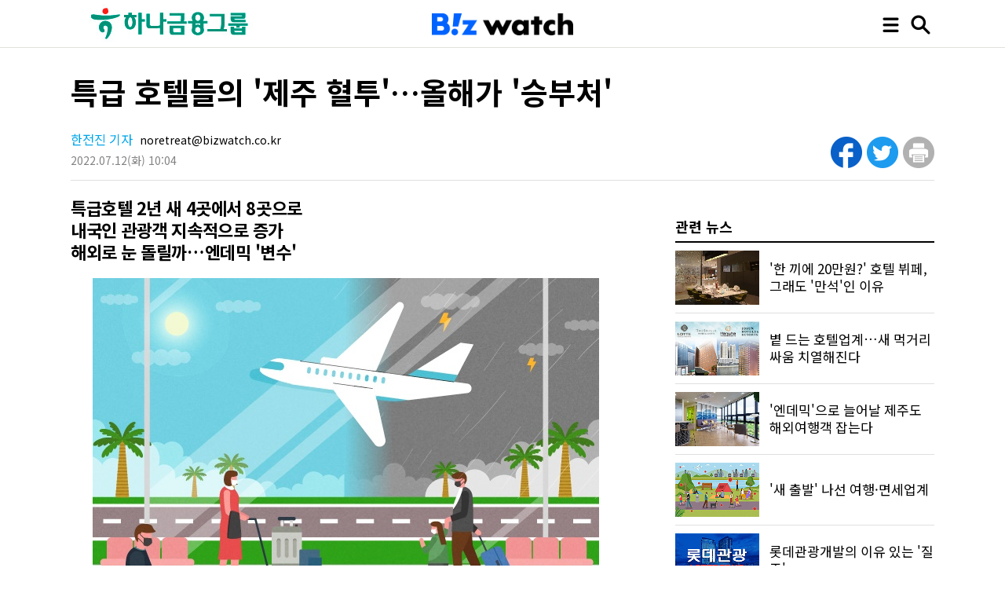

--- FILE ---
content_type: text/html; charset=UTF-8
request_url: https://news.bizwatch.co.kr/article/consumer/2022/07/11/0014
body_size: 11816
content:
<!DOCTYPE HTML>
<html lang="ko">
<head>
<meta charset="UTF-8"/>
<meta name="viewport" content="width=device-width, initial-scale=1, minimum-scale=1, maximum-scale=1, user-scalable=no"/>
<meta name="description" content=" 특급 호텔들이 제주도에서 결전을 벌이고 있다. 최근 2년 새 특급 호텔이 4개나 들어서면서 경쟁이 치열해졌다. 그동안 코로나19로 해외여행이 막히며 제주도를 찾는 내국인 관광객은 지속적으로 증가했다. 하지만 엔데믹..."/>
<meta name="keywords" content="GS리테일, 롯데관광개발, 호텔신라, 신세계그룹, JW메리어트"/>
<meta name="author" content="한전진 기자 noretreat@bizwatch.co.kr"/>
<meta itemprop="name" property="og:title" content="특급 호텔들의 &#039;제주 혈투&#039;…올해가 &#039;승부처&#039;"/>
<meta property="og:site_name" content="비즈니스워치"/>
<meta property="og:url" content="http://news.bizwatch.co.kr/article/consumer/2022/07/11/0014"/>
<meta property="og:description" content=" 특급 호텔들이 제주도에서 결전을 벌이고 있다. 최근 2년 새 특급 호텔이 4개나 들어서면서 경쟁이 치열해졌다. 그동안 코로나19로 해외여행이 막히며 제주도를 찾는 내국인 관광객은 지속적으로 증가했다. 하지만 엔데믹..."/>
<meta property="og:type" content="article"/>
<meta property="og:image:type" content="image/jpeg"/>
<meta property="og:image" content="http://cdn.bizwatch.co.kr/news/photo/2022/06/13/051bd8fcad90a80cfdb958c47cd6f653.jpg"/>
<meta property="dd:content_id" content="202207110014"/>
<meta property="dd:category" content="consumer"/>
<meta property="dd:author" content="한전진 기자 noretreat@bizwatch.co.kr"/>
<meta property="dd:publisher" content="비즈니스워치"/>
<meta property="dd:published_time" content="2022-07-12T10:04:03+09:00"/>
<meta property="dd:modified_time" content="20220712100403"/>
<meta property="dd:playtime" content=""/>
<meta property="dd:availability" content="true"/>
<meta property="dable:item_id" content="202207110014"/>
<meta property="dable:image" content="http://cdn.bizwatch.co.kr/news/index/2021/11/11/c6812436470cf2c0d2bed77fc7663f41.jpg"/>
<meta property="dable:url" content="http://news.bizwatch.co.kr/article/consumer/2022/07/11/0014"/>
<meta property="article:section" content="consumer"/>
<meta property="article:published_time" content="2022-07-12T10:04:03+09:00"/>
<link rel="shortcut icon" href="//news.bizwatch.co.kr/images/favicon/favicon_2023.ico" type="image/x-icon"/>
<link rel="stylesheet" type="text/css" href="//news.bizwatch.co.kr/css/reset.css?v220419_v1.0"/>
<link rel="stylesheet" type="text/css" href="//news.bizwatch.co.kr/css/default.css?v20251014_v1.0"/>
<link rel="stylesheet" type="text/css" href="//news.bizwatch.co.kr/css/contents.css?v20231114_v1.0"/>
<link rel="apple-touch-icon-precomposed" href="//news.bizwatch.co.kr/images/favicon/bizwatch-touch-icon_2023.png"/>
<link rel="canonical" href="http://news.bizwatch.co.kr/article/consumer/2022/07/11/0014"/>
<script src="https://code.jquery.com/jquery-3.2.1.min.js" integrity="sha256-hwg4gsxgFZhOsEEamdOYGBf13FyQuiTwlAQgxVSNgt4=" crossorigin="anonymous"></script>
<script src="//news.bizwatch.co.kr/js/common_page.js?v20230427_v1.01"></script>
<script src="//news.bizwatch.co.kr/article/update_news_hits_202207110014.js" defer></script>
<script src="//developers.kakao.com/sdk/js/kakao.min.js"></script>
<script src="//news.bizwatch.co.kr/js/loginout.js"></script>
<script src="//news.bizwatch.co.kr/js/comments.js"></script>
<script src="//news.bizwatch.co.kr/js/news_view.js?v=20240417"></script>
<script type="text/javascript">
baseUrl = "//news.bizwatch.co.kr";
dataLayer = [{
  'article_title': '특급 호텔들의 \'제주 혈투\'…올해가 \'승부처\'',
  'article_author': '한전진 기자 noretreat@bizwatch.co.kr',
  'publish_time': '2022-07-12T10:04:03+09:00',
  'article_category': 'consumer',
  'article_thumb': 'http://cdn.bizwatch.co.kr/news/index/2021/11/11/c6812436470cf2c0d2bed77fc7663f41.jpg'
}];
</script>
<title>특급 호텔들의 '제주 혈투'…올해가 '승부처'</title>

<!-- Google Tag Manager By 누구나데이터 | 2020.08 -->
<style>.async-hide { opacity: 0 !important} </style>
<script>
// Google Optimize - added at 3 Feb 2021
(function(a,s,y,n,c,h,i,d,e){s.className+=' '+y;
h.end=i=function(){s.className=s.className.replace(RegExp(' ?'+y),'')};
(a[n]=a[n]||[]).hide=h;setTimeout(function(){i();h.end=null},c);
})(window,document.documentElement,'async-hide','dataLayer',4000,{'GTM-5PWFR95':true});
</script>

<script>(function(w,d,s,l,i){w[l]=w[l]||[];w[l].push({'gtm.start':
new Date().getTime(),event:'gtm.js'});var f=d.getElementsByTagName(s)[0],
j=d.createElement(s),dl=l!='dataLayer'?'&l='+l:'';j.async=true;j.src=
'https://www.googletagmanager.com/gtm.js?id='+i+dl;f.parentNode.insertBefore(j,f);
})(window,document,'script','dataLayer','GTM-5PWFR95');</script>
<!-- End Google Tag Manager -->
</head>
<body id="news_view">
<!-- Google Tag Manager By 누구나데이터 | 2020.08 -->
<noscript><iframe src="https://www.googletagmanager.com/ns.html?id=GTM-5PWFR95"
height="0" width="0" style="display:none;visibility:hidden"></iframe></noscript>
<!-- End Google Tag Manager -->
	<div id="wrap">
		<header>
			<div class="container">
                
                <span class="ad_bizwatch_title">
                    <a href="http://www.hanafn.com/" target="_blank"><img src="//cdn.bizwatch.co.kr/ads/979efe878df617ccc485fe78bad63b78.jpg" alt=""></a>
                </span>
                  
				<span class="logo"><a href="//www.bizwatch.co.kr"><img src="//news.bizwatch.co.kr/images/logo_top_2023.png" alt=""></a></span>
				<ul class="top_btn">
                    <li class="menu_btn"><img src="//news.bizwatch.co.kr/images/icon_menu_black.png" alt="전체 메뉴"></li>
					<li class="search_btn"><img src="//news.bizwatch.co.kr/images/icon_search_black.png" alt="검색"></li>
				</ul>
			</div>
		</header>

		<div class="search">
			<div class="search_area">
				<div class="search_bg">
					<input type="text" name="keywords_top" class="keyword" value="" placeholder="검색어를 입력하세요"><span class="black_btn"><a topSearch href="javascript:;">검색</a></span><span class="close_btn"><img src="/images/icon_close_side_menu.png" alt=""></span>
				</div>
			</div>
		</div>


        <div class="menu_wrap">
            <div class="menu_div">
                <section class="menu">
                    <div class="logo_area">
                        <ul>
                            <li><span class="logo"><img src="/images/logo_slogan_white.png" alt=""></span></li>
                            <li><a href="https://www.youtube.com/channel/UCVldKkHBWeR0nA35L9ptZ7w" target="_blank"><span class="img"><img src="/images/icon_youtube_new.png" width="31px" alt=""></span><span class="text">유튜브에서 보기</span></a></li>
                            <li><a href="https://media.naver.com/press/648" target="_blank"><span class="img"><img src="/images/icon_naver_new.png" width="25px" lt=""></span><span class="text">네이버에서 보기</span></a></li>
                            <li><a href="https://v.daum.net/channel/3589/home" target="_blank"><span class="img"><img src="/images/icon_daum_new.png" width="25px" alt=""></span><span class="text">다음에서 보기</span></a></li>
                        </ul>
                    </div>
                    <div class="category">
                        <dl>
                            <dt>뉴스</dt>
                            <dd>
                                <ul>
                                    <li class="full_news"><a href="//news.bizwatch.co.kr/search">전체기사</a></li>
                                    <li><a href="//news.bizwatch.co.kr/category/industry">산업</a></li>
                                    <li><a href="//news.bizwatch.co.kr/category/mobile">IT성장기업</a></li>
                                    <li><a href="//news.bizwatch.co.kr/category/real_estate">부동산</a></li>
                                    <li><a href="//news.bizwatch.co.kr/category/finance">경제</a></li>
                                    <li><a href="//news.bizwatch.co.kr/category/market">증권</a></li>
                                    <li><a href="//news.bizwatch.co.kr/category/consumer">생활경제</a></li>
                                    <li><a href="//news.bizwatch.co.kr/category/governance">거버넌스</a></li>
                                    <li><a href="//news.bizwatch.co.kr/category/healthcare">헬스케어</a></li>
                                </ul>
                            </dd>
                        </dl>
                        <dl>
                            <dt>시리즈</dt>
                            <dd>
                                <ul>
                                    <li><a href="//news.bizwatch.co.kr/issuewatch">이슈워치</a></li>
                                    <li><a href="//news.bizwatch.co.kr/real_estate_party">분양미식회</a></li>
                                    <li><a href="//news.bizwatch.co.kr/zubzub">공시줍줍</a></li>
                                </ul>
                            </dd>
                        </dl>
                        <dl>
                            <dt>유튜브</dt>
                            <dd>
                                <ul>
                                    <li><a href="https://www.youtube.com/@돈워리" target="_blank">돈워리</a></li>
                                    <li><a href="https://www.youtube.com/channel/UCVldKkHBWeR0nA35L9ptZ7w" target="_blank">비즈워치</a></li>
                                    <li><a href="https://www.youtube.com/@분양미식회" target="_blank">분양미식회</a></li>
                                    <li><a href="https://www.youtube.com/@gongsizubzub" target="_blank">공시줍줍</a></li>
                                </ul>
                            </dd>
                        </dl>
                        <dl>
                            <dt>채널</dt>
                            <dd>
                                <ul>
                                    <li><a href="https://facebook.com/businesswatch" target="_blank">페이스북</a></li>
                                    <li><a href="https://blog.naver.com/bizwatch" target="_blank">네이버 블로그</a></li>
                                    <li><a href="https://tv.naver.com/bizwatch" target="_blank">네이버TV</a></li>
                                    <li><a href="https://tv.kakao.com/channel/3785081" target="_blank">카카오TV</a></li>
                                    <li><a href="https://pf.kakao.com/_xiSSWu" target="_blank">카카오톡채널</a></li>
                                    <li><a href="https://www.newstore.or.kr/store/news/searchList.do" target="_blank">뉴스토어</a></li>
                                </ul>
                            </dd>
                        </dl>
                        <dl>
                            <dt>스페셜</dt>
                            <dd>
                                <ul>
                                    <li><a href="//news.bizwatch.co.kr/special/2024" target="_blank">창간12주년 연중기획 ‘AX인사이트 2.0’</a></li>
                                    <li><a href="//news.bizwatch.co.kr/special/2023" target="_blank">창간10주년 특별기획 ‘DX인사이트’</a></li>
                                    <li><a href="//news.bizwatch.co.kr/ev_battery_recycling" target="_blank">친환경 전기차의 역설</a></li>
                                    <li><a href="//news.bizwatch.co.kr/digitaldivide" target="_blank">디지털 새로운불평등의 시작</a></li>
                                    <li><a href="//news.bizwatch.co.kr/theater" target="_blank">워치플레이</a></li>
                                </ul>
                            </dd>
                        </dl>
                    </div>
                </section>
            </div>
            <div class="fullscreen_bg"></div>
		</div>

<div class="content cfixed">

<!-- MO2-1 0H5J bizwatch_MO_기사면_하단고정 -->
<div class="bizwatch_ad mobile main_bnr_mobile">
<script src="//ad.ad4989.co.kr/cgi-bin/PelicanC.dll?impr?pageid=0H5J&out=script"></script>
</div>

		
<!-- PC2-1 0H5Q bizwatch_PC_기사면_좌측날개 -->
<div style='min-width: 120px; min-height: 600px; position:absolute; top:135px; left:-190px;' class="bizwatch_ad web web1420">
<script src="//ad.ad4989.co.kr/cgi-bin/PelicanC.dll?impr?pageid=0H5Q&out=script"></script>
</div>

<!-- PC2-2 00H5R bizwatch_PC_기사면_우측날개 -->
<div style='min-width: 120px; min-height: 600px; position:absolute; top:135px; right:-190px;' class="bizwatch_ad web web1420">
<script src="//ad.ad4989.co.kr/cgi-bin/PelicanC.dll?impr?pageid=0H5R&out=script"></script>
</div>

<!-- PC2-5 0H5N bizwatch_PC_기사면_여백마우스커서 -->
<div class="bizwatch_ad web">
<script src="//ad.ad4989.co.kr/cgi-bin/PelicanC.dll?impr?pageid=0H5N&out=script"></script>
</div>

<!-- PC2-6 0H5k bizwatch_PC_기사면_우측 플로팅 -->
<div class="bizwatch_ad web">
<script src="//ad.ad4989.co.kr/cgi-bin/PelicanC.dll?impr?pageid=0H5k&out=script"></script>
</div>


			<div class="top_content">
				<div class="container">
					<h1>특급 호텔들의 '제주 혈투'…올해가 '승부처'</h1>
					<ul class="info">
					<li class="byline"><span class="byline"><span class="name">한전진 기자</span> noretreat@bizwatch.co.kr</span></li>
					<li class="update"><span class="date">2022.07.12</span><span class="day">(화)</span> <span class="time">10:04</span></li>
					</ul>
					<ul class="share web">
						<li><a href="http://www.facebook.com/sharer/sharer.php?u=http%3A%2F%2Fnews.bizwatch.co.kr%2Farticle%2Fconsumer%2F2022%2F07%2F11%2F0014" class="n_facebook" target="_blank" onclick="javascript:return popupWin(this, '', 300, 300, 'yes', 'yes');"><img src="//news.bizwatch.co.kr/images/icon_facebook.png?v20231227_v1.1" alt=""></a></li>
						<li><a href="http://twitter.com/share?text=%ED%8A%B9%EA%B8%89+%ED%98%B8%ED%85%94%EB%93%A4%EC%9D%98+%27%EC%A0%9C%EC%A3%BC+%ED%98%88%ED%88%AC%27%E2%80%A6%EC%98%AC%ED%95%B4%EA%B0%80+%27%EC%8A%B9%EB%B6%80%EC%B2%98%27&url=http%3A%2F%2Fnews.bizwatch.co.kr%2Farticle%2Fconsumer%2F2022%2F07%2F11%2F0014" target="_blank" onclick="javascript:return popupWin(this, '', 800, 450, 'yes', 'yes');" ><img src="//news.bizwatch.co.kr/images/icon_twitter.png?v20231227_v1.0" alt=""></a></li>
						<li><a href="javascript:" class="_print" ><img src="/images/icon_print.png?v20231227_v1.1" alt=""></a></li>
						<!--<li><img src="/images/icon_more.png" alt=""></li>-->
					</ul>
					<div class="share mobile">
                        <ul class="subscribe">
                            <li><a href="https://media.naver.com/channel/promotion.nhn?oid=648"><img src="//news.bizwatch.co.kr/images/btn_subscribe_naver.png" alt=""></a></li>
                            <li><a href="https://pf.kakao.com/_xiSSWu/friend" target="_blank"><img src="//news.bizwatch.co.kr/images/btn_subscribe_kakao.png" alt=""></a></li>
                            <li class="btn_share"><a href="javascript:;"><img src="//news.bizwatch.co.kr/images/btn_share.png" alt=""></a></li>
                        </ul>
                        <ul class="share_popup">
                            <li><a href="http://www.facebook.com/sharer/sharer.php?u=http%3A%2F%2Fnews.bizwatch.co.kr%2Farticle%2Fconsumer%2F2022%2F07%2F11%2F0014" class="n_facebook" target="_blank" onclick="javascript:return popupWin(this, '', 300, 300, 'yes', 'yes');"><img src="//news.bizwatch.co.kr/images/icon_share_facebook.png?v20240214_v1.0" alt=""></a></li>
                            <li><a href="http://twitter.com/share?text=%ED%8A%B9%EA%B8%89+%ED%98%B8%ED%85%94%EB%93%A4%EC%9D%98+%27%EC%A0%9C%EC%A3%BC+%ED%98%88%ED%88%AC%27%E2%80%A6%EC%98%AC%ED%95%B4%EA%B0%80+%27%EC%8A%B9%EB%B6%80%EC%B2%98%27&url=http%3A%2F%2Fnews.bizwatch.co.kr%2Farticle%2Fconsumer%2F2022%2F07%2F11%2F0014" target="_blank" onclick="javascript:return popupWin(this, '', 800, 450, 'yes', 'yes');" ><img src="//news.bizwatch.co.kr/images/icon_share_twitter.png?v20240214_v1.0" alt=""></a></li>
                            <li><a href="javascript:" id="kakaotalk_share" ><img src="//news.bizwatch.co.kr/images/icon_share_kakao.png" alt=""></a></li>
                        </ul>
					</div>
				</div>
			 </div>

			<div class="left_content">
			 <section class="news_content cfixed">
			 <article class="container">
					<h2>특급호텔 2년 새 4곳에서 8곳으로<br />내국인 관광객 지속적으로 증가<br />해외로 눈 돌릴까…엔데믹 '변수'</h2>
					<div itemprop="articleBody" class="news_body new_editor">
						<figure class="img-container img-align-center" style="width: 645px;"><img alt="" main_image="false" src="http://cdn.bizwatch.co.kr/news/photo/2022/06/13/051bd8fcad90a80cfdb958c47cd6f653.jpg" />
<figcaption class="img-caption">/ 그래픽=비즈니스워치</figcaption>
</figure>

<p>특급 호텔들이 제주도에서 결전을 벌이고&nbsp;있다. 최근 2년 새&nbsp;특급 호텔이 4개나 들어서면서 경쟁이 치열해졌다. 그동안 코로나19로 해외여행이 막히며 제주도를 찾는 내국인 관광객은 지속적으로 증가했다. 하지만 엔데믹으로 상황이 달라졌다. 내국인 관광객은 해외여행으로 눈을 돌리고 있다. 반대로 주 고객인 중국과 일본 관광객의 제주도 복귀는 아직 요원하다. 업계는 엔데믹이 기회가 될지 아니면 위기가 될지 주시하고 있다.</p>

<p><strong class="bw_topbottom_line">코로나에 &#39;제주로 제주로&#39;</strong></p>

<p>그동안 제주 지역 특급 호텔들은 코로나19로 수혜를 입었다. 신혼여행과 MICE(기업회의&middot;포상관광&middot;컨벤션&middot;전시) 등의 수요가 제주도로 몰렸다. 1년 전부터 &#39;만실(滿室)&#39;을 기록했다. 기세는 올해도 이어지고 있다. 제주 지역의 호텔 관계자는 &quot;7월은 객실 등급과 무관하게 90% 이상 예약이 다 찬 상황이다. 100만원대 스위트급 객실도 90% 이상 예약이 완료됐다&quot;며 &quot;8월도 동일할 것으로 보인다&quot;고 말했다.&nbsp;</p>

<figure class="img-container img-align-center" style="width: 646px;"><img alt="" main_image="false" src="http://cdn.bizwatch.co.kr/news/photo/2022/07/11/5fbbfed36b9153bde53b9f29d7cb958c.jpg" />
<figcaption class="img-caption">2020년 국내 코로나19 발생으로 제주도 관광객이 줄어들었지만 2021년부터 다시 증가하고 있다. / 그래픽=김용민 기자 kym5380@</figcaption>
</figure>

<p>제주도 특급 호텔의 수도 최근 2년 사이 두 배로 늘었다. 코로나19 이전 제주도의 특급 호텔은&nbsp; 호텔신라 제주, 롯데호텔제주, 해비치 호텔앤드리조트 제주, 제주신화월드 4개였다. 현재는 GS리테일, 신세계그룹, 롯데관광개발, JW메리어트그룹이 뛰어들면서 8개가 됐다. GS리테일은 오는 22일 &#39;파르나스호텔 제주&#39; 문을 연다. JW메리어트그룹도 하반기 &#39;JW 제주 리조트&amp;스파&#39;를 개장한다. 앞서 2020년과 2021년에도 롯데관광개발의 &#39;제주 드림타워 복합리조트&#39;, 신세계그룹의 &#39;그랜드조선 제주&#39;가 각각 개관했다.&nbsp;</p>

<p>특급호텔들이 앞다퉈 제주도에 진출한 것은 전망이 밝아서다. 일단 내국인 수요가 탄탄하게 이어지고 있다. 중국, 일본, 동남아시아 등 해외여행객의 귀환도 기대된다. 실제로 호스피탈리티 테크 기업 &#39;온다(ONDA)&#39;에 따르면&nbsp;지난 1분기 국내 숙박업 전체 매출은 전년 대비 약 87% 증가했다. 지역별로는 제주도가 전년 대비 177% 성장률을 기록하며 타지역보다 큰 폭으로 성장했다.&nbsp;</p>

<p><strong class="bw_topbottom_line">올해가 &#39;승부처&#39;인 이유&nbsp;</strong></p>

<p>업계에선 올해가 승부처라는 이야기가 나온다. 그동안 제주도의 특급 호텔들은 별다른 노력 없이도 객실을 채울 수 있었다. 하지만 이제는 상황이 달라졌다. 특급 호텔 수가&nbsp;두 배 이상 늘어나면서 치열한 경쟁이 예상되고 있다. 곧 개관하는 &#39;파르나스호텔 제주&#39;만 307실 규모다. &#39;JW 메리어트 제주&#39;도 스파 시설에 198실을 갖추고 있다. 객실이 500실 이상 늘어나는 셈이다.&nbsp;</p>

<figure class="img-container img-align-center" style="width: 645px;"><img alt="" main_image="false" src="http://cdn.bizwatch.co.kr/news/photo/2022/07/11/1dad1b95e85f048a66ddb8f354993baa.jpg" />
<figcaption class="img-caption">/ 사진=파르나스 호텔 제주</figcaption>
</figure>

<p>제주 특급 호텔들은 내국인 마케팅을 더욱 강화하고 있다. 파르나스호텔 제주는 서귀포 중문관광단지라는 위치적&nbsp;특성을 살려 국내 호캉스족을 정조준 하고 있다. JW 메리어트 제주도 온천과 수영장, 키즈클럽 등 부대시설을 확장 중이다. 제주드림타워는&nbsp;지난해 11월 타워2 개장으로 운영 객실을 기존 750객실에서 1600객실로 크게 늘렸다.</p>

<p>인력 충원을 위한 경쟁도 활발하다. 과거 코로나19 팬데믹으로 이탈했던 호텔 인력이 아직 충원되지 않고 있어서다. 여기에 새로운 호텔도 들어서면서 수요가 더 늘었다. 관련 업종에 경력이 있는 숙련된 인력을 찾는 것이 급선무다. 제주 지역의 호텔 관계자는 &quot;휴가철을 맞아 관광객이 늘면서 객실 등 &#39;백오피스&#39; 부분 인력이 중요해졌다&quot;면서&nbsp;&quot;리오프닝(경제 재개) 이후부터 인력 충원을 꾸준히 하고 있다&quot;고 말했다.&nbsp;</p>

<p><strong class="bw_topbottom_line">엔데믹이 가장 큰 &#39;변수&#39;</strong></p>

<p>가장 큰 변수는 엔데믹이다. 엔데믹이 기회가 될 수 있다는 분석도 있다. 내국인 수요가 꾸준히 이어지면서 해외 관광객까지 늘어나는 호재를 맞을 수 있다. 실제로 지난달 싱가포르와 태국 등 외국인 단체 관광객이 제주도를 방문했다. 국내에서 코로나19가 첫 발생한 지 2년 만이다. 이들은 면세점과 호텔 등을 방문했다. 일본과 중국 관광객까지 복귀하면 매출은 크게 늘어날 것으로&nbsp;전망된다.&nbsp;</p>

<p>반면 엔데믹이&nbsp;악재로 작용할 수도 있다는 의견도 있다. 하늘길이 열리기 시작하면 내국인의 관광 수요가 해외로 분산 될 수 있다. 현재 제주도의 내외국인 관광객 비율은 내국인 비중이 훨씬&nbsp;높다. 제주관광협회에 따르면&nbsp;지난 6월까지 제주도를 찾은 관광객 682만6468명 중 내국인은 99.6%였다. 반면 같은 기간 외국인 관광객은 0.4%인 2만4490명에 불과했다.</p>

<figure class="img-container img-align-center" style="width: 645px;"><img alt="" main_image="false" src="http://cdn.bizwatch.co.kr/news/photo/2022/04/29/d9c99b30180e51857dedda444d3fa06e.jpg" />
<figcaption class="img-caption">/ 그래픽=비즈니스워치</figcaption>
</figure>

<p>고물가와 경기 침체도 위험 요인이다. 실제로 항공권 가격이 폭등하면서 여름휴가를 포기하는 사람들도 늘고 있다. 항공권 가격이 과거 보다 두 배 이상 올랐다. 항공업계에 따르면&nbsp;제주와 김포를 오가는 주말 항공요금은 저비용항공사를 포함해 일반석 기준 편도 10만원 안팎에서 16만원대까지 형성돼있다. 4인 가족이 주말에 제주도를 가려면 항공권 가격으로만 100만원 이상이 소요되는 셈이다.&nbsp;</p>

<p>업계에서는 엔데믹과 고물가 등 추이를 계속 예의주시하고 있다. 업계 관계자는 &quot;코로나19로 제주도 특급 호텔들은 반사이익을 누려왔다&quot;며 &quot;지난해 위드코로나를 기점으로 제주도를 찾는 관광객들이 지속적으로 늘었다&quot;고 말했다. 이어 &quot;앞으로 해외 관광객들의 제주도 복귀도 기대 된다&quot;면서도 &quot;내국인들이 해외로 눈을 돌릴 가능성도 있는 만큼&nbsp;엔데믹이 업계에 어떤 영향을 미칠지 예의 주시하고 있다&quot;고 밝혔다.&nbsp;</p>
						<div class="bizwatch_ad web">
						<!-- 기사면_본문 중간 PC 2-4 -->
						<script src="//ad.ad4989.co.kr/cgi-bin/PelicanC.dll?impr?pageid=0H5G&out=script"></script>
						</div>
						<div class="bizwatch_ad mo">
						<!-- 기사면_본문 중간 Mo 2-2 -->
						<script src="//ad.ad4989.co.kr/cgi-bin/PelicanC.dll?impr?pageid=0H5K&out=script"></script>
						</div>
					</div>


				</article>
<!-- PC2-7 0HA4 bizwatch_PC_기사면_바이라인 하단 -->
<div class="bizwatch_ad web">
<script src="//ad.ad4989.co.kr/cgi-bin/PelicanC.dll?impr?pageid=0HA4&out=script"></script>
</div>

				<div class="press_more">
                    <span class="press_more_btn"><a href="//news.bizwatch.co.kr/reporter/161/news"><span class="strong">한전진 기자</span>의 기사 더 보기</a></span>
                    <span class="sns_login_btn"><a href="javascript:;"><img src="//news.bizwatch.co.kr/images/icon_sns_login.png"></a></span>
				</div>

				                    <div class="rel_news_btn"><a href="javascript:;">관련 뉴스 보기</a></div>
					<div class="related_news mobile">
						<h2>관련 뉴스</h2>
						<ul class="news_list">
							<li class="cfixed">
								<span class="img"><a href="//news.bizwatch.co.kr/article/consumer/2022/12/07/0015"><img src="//cdn.bizwatch.co.kr/news/index/2022/12/07/f6e88f493fc0265f047af7292bd25b9d.jpeg" alt=""></a></span>
								<span class="text"><a href="//news.bizwatch.co.kr/article/consumer/2022/12/07/0015"><span>'한 끼에 20만원?' 호텔 뷔페, 그래도 '만석'인 이유</span></a></span>
							</li>
							<li class="cfixed">
								<span class="img"><a href="//news.bizwatch.co.kr/article/consumer/2022/08/23/0013"><img src="//cdn.bizwatch.co.kr/news/index/2022/08/23/e586d5b71d33fea760c196d1954ac055.jpeg" alt=""></a></span>
								<span class="text"><a href="//news.bizwatch.co.kr/article/consumer/2022/08/23/0013"><span>볕 드는 호텔업계…새 먹거리 싸움 치열해진다</span></a></span>
							</li>
							<li class="cfixed">
								<span class="img"><a href="//news.bizwatch.co.kr/article/industry/2022/05/09/0008"><img src="//cdn.bizwatch.co.kr/news/index/2022/05/09/0e39222e0362642f6c0a65efc1f1cf77.jpeg" alt=""></a></span>
								<span class="text"><a href="//news.bizwatch.co.kr/article/industry/2022/05/09/0008"><span>'엔데믹'으로 늘어날 제주도 해외여행객 잡는다</span></a></span>
							</li>
							<li class="cfixed">
								<span class="img"><a href="//news.bizwatch.co.kr/article/consumer/2022/04/29/0019"><img src="//cdn.bizwatch.co.kr/news/index/2022/04/29/c9838bb4285d341e81895dda152fa7ba.jpg" alt=""></a></span>
								<span class="text"><a href="//news.bizwatch.co.kr/article/consumer/2022/04/29/0019"><span>'새 출발' 나선 여행·면세업계</span></a></span>
							</li>
							<li class="cfixed">
								<span class="img"><a href="//news.bizwatch.co.kr/article/consumer/2021/11/26/0012"><img src="//cdn.bizwatch.co.kr/news/index/2021/11/26/9d086113fff8bc2137c52739838a8273.jpg" alt=""></a></span>
								<span class="text"><a href="//news.bizwatch.co.kr/article/consumer/2021/11/26/0012"><span>롯데관광개발의 이유 있는 '질주'</span></a></span>
							</li>
						</ul>
					</div>


<!-- MO2-3 0H5L bizwatch_MO_기사면_바이라인 하단 -->
<div class="bizwatch_ad mobile">
<script src="//ad.ad4989.co.kr/cgi-bin/PelicanC.dll?impr?pageid=0H5L&out=script"></script>
</div>
            <!-- 모바일용 배너 -->
            <div class="bnr_news">
                <!-- 네이버(naver) 구독 배너 -->
                <a href="https://media.naver.com/channel/promotion.nhn?oid=648" target="_blank"><img src="//news.bizwatch.co.kr/images/bnr_news_naver_subscribe_new.jpg" alt="naver" /></a>
                <!-- 다음(daum) 구독 배너 -->
                <a href="https://v.daum.net/channel/3589/home" target="_blank"><img src="//news.bizwatch.co.kr/images/bnr_news_daum_subscribe_new.jpg" alt="daum" /></a>
            </div>
                
				<div class="comments" uid="66614" atccd="202207110014">
					<dl class="cmt_top logout">
						<dt>SNS 로그인</dt>
						<dd><a href="//news.bizwatch.co.kr/member/login/naver" target="_blank" rel="opener"><img src="//news.bizwatch.co.kr/images/cmt_naver.png" alt="naver"></a></dd>
						<dd><a href="//news.bizwatch.co.kr/member/login/facebook" target="_blank" rel="opener"><img src="//news.bizwatch.co.kr/images/cmt_facebook.png" alt="facebook"></a></dd>
						<dd><a href="//news.bizwatch.co.kr/member/login/google" target="_blank" rel="opener"><img src="//news.bizwatch.co.kr/images/cmt_google.png" alt="google"></a></dd>
					</dl>
					<ul class="cmt_input" login_type="" cust_uid="">
						<li class="cmt_img"><img src="//news.bizwatch.co.kr/images/cmt_profile_new.jpg" width="65" height="65"></li>
						<li class="cmt_txt"><textarea disabled="Y" id="comment" maxlength="500" cols="200">이 기사에 하고 싶은 말을 남겨주세요.</textarea></li>
						<li class="cmt_btn"><input type="button" value="보내기" id="writeComment"></li>
					</ul>
					<ul class="commentsList">
					</ul>
				</div>

		<!-- PC 2-10/MO 2-5-->
		<!-- Begin Dable responsive / For inquiries, visit http://dable.io -->
		<div id="dablewidget_plqM15lO_QXeEKeXe" data-widget_id-pc="plqM15lO" data-widget_id-mo="QXeEKeXe">
		<script>
		(function(d,a,b,l,e,_) {
		if(d[b]&&d[b].q)return;d[b]=function(){(d[b].q=d[b].q||[]).push(arguments)};e=a.createElement(l);
		e.async=1;e.charset='utf-8';e.src='//static.dable.io/dist/plugin.min.js';
		_=a.getElementsByTagName(l)[0];_.parentNode.insertBefore(e,_);
		})(window,document,'dable','script');
		dable('setServiceByWidth', 'news.bizwatch.co.kr', 'm.news.bizwatch.co.kr');
		dable('sendLogOnce');
		dable('renderWidgetByWidth', 'dablewidget_plqM15lO_QXeEKeXe');
		</script>
		</div>
		<!-- End responsive / For inquiries, visit http://dable.io -->

		<!-- PC 2-11 Begin Dable 본문하단_그리드_PC / For inquiries, visit http://dable.io -->
		<div id="dablewidget_jobwwA47" data-widget_id="jobwwA47">
		<script>
		(function(d,a,b,l,e,_) {
		if(d[b]&&d[b].q)return;d[b]=function(){(d[b].q=d[b].q||[]).push(arguments)};e=a.createElement(l);
		e.async=1;e.charset='utf-8';e.src='//static.dable.io/dist/plugin.min.js';
		_=a.getElementsByTagName(l)[0];_.parentNode.insertBefore(e,_);
		})(window,document,'dable','script');
		dable('setService', 'news.bizwatch.co.kr');
		dable('sendLogOnce');
		dable('renderWidget', 'dablewidget_jobwwA47');
		</script>
		</div>
		<!-- End 본문하단_그리드_PC / For inquiries, visit http://dable.io -->
			 </section>
		</div>

		<div class="right_content">
            
                            

<!-- 우측 상단 PC 2-3 0H5O -->
<div class="bizwatch_ad web" style="margin-top:10px; text-align:center;">
<script src="//ad.ad4989.co.kr/cgi-bin/PelicanC.dll?impr?pageid=0H5O&out=script">
</script>

</div>
					<div class="related_news">
						<h2>관련 뉴스</h2>
						<ul class="news_list">
							<li class="cfixed">
								<span class="img"><a href="//news.bizwatch.co.kr/article/consumer/2022/12/07/0015"><img src="//cdn.bizwatch.co.kr/news/index/2022/12/07/f6e88f493fc0265f047af7292bd25b9d.jpeg" alt=""></a></span>
								<span class="text"><a href="//news.bizwatch.co.kr/article/consumer/2022/12/07/0015"><span>'한 끼에 20만원?' 호텔 뷔페, 그래도 '만석'인 이유</span></a></span>
							</li>
							<li class="cfixed">
								<span class="img"><a href="//news.bizwatch.co.kr/article/consumer/2022/08/23/0013"><img src="//cdn.bizwatch.co.kr/news/index/2022/08/23/e586d5b71d33fea760c196d1954ac055.jpeg" alt=""></a></span>
								<span class="text"><a href="//news.bizwatch.co.kr/article/consumer/2022/08/23/0013"><span>볕 드는 호텔업계…새 먹거리 싸움 치열해진다</span></a></span>
							</li>
							<li class="cfixed">
								<span class="img"><a href="//news.bizwatch.co.kr/article/industry/2022/05/09/0008"><img src="//cdn.bizwatch.co.kr/news/index/2022/05/09/0e39222e0362642f6c0a65efc1f1cf77.jpeg" alt=""></a></span>
								<span class="text"><a href="//news.bizwatch.co.kr/article/industry/2022/05/09/0008"><span>'엔데믹'으로 늘어날 제주도 해외여행객 잡는다</span></a></span>
							</li>
							<li class="cfixed">
								<span class="img"><a href="//news.bizwatch.co.kr/article/consumer/2022/04/29/0019"><img src="//cdn.bizwatch.co.kr/news/index/2022/04/29/c9838bb4285d341e81895dda152fa7ba.jpg" alt=""></a></span>
								<span class="text"><a href="//news.bizwatch.co.kr/article/consumer/2022/04/29/0019"><span>'새 출발' 나선 여행·면세업계</span></a></span>
							</li>
							<li class="cfixed">
								<span class="img"><a href="//news.bizwatch.co.kr/article/consumer/2021/11/26/0012"><img src="//cdn.bizwatch.co.kr/news/index/2021/11/26/9d086113fff8bc2137c52739838a8273.jpg" alt=""></a></span>
								<span class="text"><a href="//news.bizwatch.co.kr/article/consumer/2021/11/26/0012"><span>롯데관광개발의 이유 있는 '질주'</span></a></span>
							</li>
						</ul>
					</div>
            
                

<!-- 우측 하단 PC 2-3 0H5P -->
<div class="bizwatch_ad web" style="margin-top:30px;">
<script src="//ad.ad4989.co.kr/cgi-bin/PelicanC.dll?impr?pageid=0H5P&out=script">
</script>
</div>

<!-- 많이 본 뉴스 상단 MO 2-4 0H5M -->
<div class="bizwatch_ad luck_ad mobile" style="margin-top:20px;"> 
	<ul>

		<li><a href="https://asp.jeomsin.co.kr/bizwatch/unse/loading/loading.html?page=1" target="_blank"><img src="//news.bizwatch.co.kr/images/banner/luck_ad1.png" alt="오늘의 운세"></a></li>
		<li><a href="https://asp.jeomsin.co.kr/bizwatch/unse/loading/loading.html?page=18" target="_blank"><img src="//news.bizwatch.co.kr/images/banner/luck_ad2.png" alt="오늘의 투자운"></a></li>
		<li><a href="https://asp.jeomsin.co.kr/bizwatch/unse/loading/loading.html?page=5" target="_blank"><img src="//news.bizwatch.co.kr/images/banner/luck_ad3.png" alt="정통 사주"></a></li>
		<li><a href="https://asp.jeomsin.co.kr/bizwatch/crystal-ball/list/list.html" target="_blank"><img src="//news.bizwatch.co.kr/images/banner/luck_ad4.png" alt="고민 구슬"></a></li>
	</ul>
</div>

					<div class="hot_news">
                        <h2>
                            <a href="//news.bizwatch.co.kr/popular">많이 본 뉴스</a>
                        </h2>
                        <ul class="news_list _popular _recent">
                            <li class="txt_line1"><span class="num">1</span><a href="http://news.bizwatch.co.kr/article/market/2026/01/27/0024">"주주가치 제고용 이라더니"...주가 급등하자 자사주 팔아치운 '로보티즈'</a></li>
                            <li class="txt_line1"><span class="num">2</span><a href="http://news.bizwatch.co.kr/article/industry/2026/01/23/0043">기아, '디 올 뉴 셀토스' 출시…2477만 원 부터</a></li>
                            <li class="txt_line1"><span class="num">3</span><a href="http://news.bizwatch.co.kr/article/market/2026/01/14/0025">'수두룩한 제2파두'...대형증권사 주관 IPO 빗나간 실적전망</a></li>
                            <li class="txt_line1"><span class="num">4</span><a href="http://news.bizwatch.co.kr/article/consumer/2026/01/26/0027">롯데렌탈 매각 무산…곳간에 문제 없을까</a></li>
                            <li class="txt_line1"><span class="num">5</span><a href="http://news.bizwatch.co.kr/article/real_estate/2026/01/28/0021">[교통시대]판교-우면산터널 잇는다…"성남-서초 고속도로 추진"</a></li>
                            <li class="txt_line1"><span class="num">6</span><a href="http://news.bizwatch.co.kr/article/market/2026/01/23/0036">[ETF워치]로봇 ETF에 쏠리는 자금...수익률도 주목</a></li>
                            <li class="txt_line1"><span class="num">7</span><a href="http://news.bizwatch.co.kr/article/consumer/2026/01/27/0036">"소송도 끝났고 돈도 들어오고"…F&F, 글로벌 확장 속도</a></li>
                            <li class="txt_line1"><span class="num">8</span><a href="http://news.bizwatch.co.kr/article/healthcare/2026/01/30/0004">HLB 간암 신약, 늦어도 7월 23일 결론… 美 본심사 돌입</a></li>
                            <li class="txt_line1"><span class="num">9</span><a href="http://news.bizwatch.co.kr/article/mobile/2026/01/23/0013">알트코인 '폭삭'…신저가 줄이어</a></li>
                            <li class="txt_line1"><span class="num">10</span><a href="http://news.bizwatch.co.kr/article/market/2026/01/23/0017">[공모주달력]2026년 코스닥 1호 IPO, 덕양에너젠 상장</a></li>
                        </ul>
                    </div>

					<ul class="ad_bizwatch_right">
						<!-- [자체 광고] 우측 중앙1 -->
						<li>
							
	<a href="https://ibz.nonghyup.com/servlet/content/fe/ICFE0001M.thtml" target="_blank" style="display:block;">
		<img src="//cdn.bizwatch.co.kr/ads/2026/01/15/ee63822cebd9d29dd42e086f74f529b5.jpg" width="100%" >
	</a>						</li>
						<!-- [자체 광고] 우측 중앙2 -->
						<li>
							
	<a href="http://trk.nmg.co.kr/click?ad=213" target="_blank" style="display:block;">
		<img src="//cdn.bizwatch.co.kr/ads/2025/11/28/af2d13385faf5ab863950b28f1f20590.jpg" width="100%" >
	</a>						</li>
						<!-- [자체 광고] 우측 중앙3 -->
						<li>
							
	<a href=" www.shinhangroup.com" target="_blank" style="display:block;">
		<img src="//cdn.bizwatch.co.kr/ads/2025/12/30/66310f9a5ce994f29114fc91ca89fef5.jpg" width="100%" >
	</a>						</li>
					</ul>

            <!-- PC 2-12 Begin Dable responsive / For inquiries, visit http://dable.io -->
			<div id="dablewidget_37Jaa9go_6XgddyDo" data-widget_id-pc="37Jaa9go" data-widget_id-mo="6XgddyDo">
			<script>
			(function(d,a,b,l,e,_) {
			if(d[b]&&d[b].q)return;d[b]=function(){(d[b].q=d[b].q||[]).push(arguments)};e=a.createElement(l);
			e.async=1;e.charset='utf-8';e.src='//static.dable.io/dist/plugin.min.js';
			_=a.getElementsByTagName(l)[0];_.parentNode.insertBefore(e,_);
			})(window,document,'dable','script');
			dable('setServiceByWidth', 'news.bizwatch.co.kr', 'm.news.bizwatch.co.kr');
			dable('sendLogOnce');
			dable('renderWidgetByWidth', 'dablewidget_37Jaa9go_6XgddyDo');
			</script>
			</div>
			<!-- End responsive / For inquiries, visit http://dable.io -->
					<div class="hot_news">
                        <h2>
                            <span class="popular_navi _category">
                                <a href="//news.bizwatch.co.kr/category/consumer" class="on" tab_name="_tab1">많이 본 생활경제 뉴스</a>
                            </span>
                        </h2>
                        <ul class="news_list _popular_category _tab1">
                            <li class="txt_line1"><span class="num">1</span><a href="http://news.bizwatch.co.kr/article/consumer/2026/01/26/0027">롯데렌탈 매각 무산…곳간에 문제 없을까</a></li>
                            <li class="txt_line1"><span class="num">2</span><a href="http://news.bizwatch.co.kr/article/consumer/2026/01/27/0036">"소송도 끝났고 돈도 들어오고"…F&F, 글로벌 확장 속도</a></li>
                            <li class="txt_line1"><span class="num">3</span><a href="http://news.bizwatch.co.kr/article/consumer/2026/01/30/0013">스타벅스, 가습기 39만개 리콜…"반납시 3만원권 보상"</a></li>
                            <li class="txt_line1"><span class="num">4</span><a href="http://news.bizwatch.co.kr/article/consumer/2026/01/23/0034">"갈 길 바쁜데"…'성추행 이슈'에 발목 잡힌 컬리</a></li>
                            <li class="txt_line1"><span class="num">5</span><a href="http://news.bizwatch.co.kr/article/consumer/2026/01/28/0048">신흥 K뷰티들의 '강남 러시' 이유 있었네</a></li>
                            <li class="txt_line1"><span class="num">6</span><a href="http://news.bizwatch.co.kr/article/consumer/2026/01/23/0046">신세계, 타임스퀘어점으로 '서남권 강자'됐다</a></li>
                            <li class="txt_line1"><span class="num">7</span><a href="http://news.bizwatch.co.kr/article/consumer/2026/01/20/0033">[그때 그 광고]'청순' 대명사 포카리…이제는 '청춘'으로</a></li>
                            <li class="txt_line1"><span class="num">8</span><a href="http://news.bizwatch.co.kr/article/consumer/2026/01/26/0026">파리바게뜨의 '로마 상륙작전'…아직도 '감감 무소식'</a></li>
                            <li class="txt_line1"><span class="num">9</span><a href="http://news.bizwatch.co.kr/article/consumer/2026/01/26/0031">'선케어'로 재미 본 K뷰티…다음 타자는 '클렌징'</a></li>
                            <li class="txt_line1"><span class="num">10</span><a href="http://news.bizwatch.co.kr/article/consumer/2026/01/23/0025">'각자도생' 신세계유니버스…G마켓, '꼭 멤버십' 출시</a></li>
                        </ul>

                    </div>

					<div class="issue_news">
						<h2><a href="//news.bizwatch.co.kr/issuewatch"><img src="//news.bizwatch.co.kr/images/text_issuewatch.png" alt=""></a><span class="more"><a href="//news.bizwatch.co.kr/issuewatch">more</a></span></h2>
						<ul class="news_list">
							<li class="cfixed">
								<dl>
									<dt class="title"><h3 class="txt_line1"><a href="//news.bizwatch.co.kr/issuewatch/more/980">주간유통</a></h3></dt>
									<dd class="img"><a href="//news.bizwatch.co.kr/article/consumer/2026/01/16/0032"><img src="//cdn.bizwatch.co.kr/news/index/2023/02/09/2d0722ff0ade5c8a62467204d2b41d1f.jpeg" alt=""></a></dd>
									<dd class="text txt_line1"><a href="//news.bizwatch.co.kr/article/consumer/2026/01/16/0032">또 터진 '패딩 게이트'…판 사람만 있고 만든 사람은 없다?</a></dd>
									<dd class="text txt_line1"><a href="//news.bizwatch.co.kr/article/consumer/2026/01/09/0036">석자 얼음 녹을까…'중국발 봄바람'에 설레는 유통업계</a></dd>
									<dd class="text txt_line1"><a href="//news.bizwatch.co.kr/article/consumer/2026/01/02/0042">'지성'은 없고 '고성'만…난장판 된 쿠팡 청문회</a></dd>
								</dl>
							</li>
							<li class="cfixed">
								<dl>
									<dt class="title"><h3 class="txt_line1"><a href="//news.bizwatch.co.kr/issuewatch/more/1002">생활의 발견</a></h3></dt>
									<dd class="img"><a href="//news.bizwatch.co.kr/article/consumer/2025/12/23/0041"><img src="//cdn.bizwatch.co.kr/news/index/2024/11/11/31d7db4053170744e004672ee26fcf16.jpg" alt=""></a></dd>
									<dd class="text txt_line1"><a href="//news.bizwatch.co.kr/article/consumer/2025/12/23/0041">감자칩에 '중국산 감자'는 못 쓰는 이유</a></dd>
									<dd class="text txt_line1"><a href="//news.bizwatch.co.kr/article/consumer/2025/12/16/0041">'말차' 유행인데…물 대신 마셔도 되나요</a></dd>
									<dd class="text txt_line1"><a href="//news.bizwatch.co.kr/article/consumer/2025/12/08/0033">3개월 지난 두부, 먹어도 된다고요?</a></dd>
								</dl>
							</li>
							<li class="cfixed">
								<dl>
									<dt class="title"><h3 class="txt_line1"><a href="//news.bizwatch.co.kr/issuewatch/more/1059">슬기로운 소비 생활</a></h3></dt>
									<dd class="img"><a href="//news.bizwatch.co.kr/article/consumer/2025/12/02/0017"><img src="//cdn.bizwatch.co.kr/news/index/2025/12/02/5ac9856b56318762e76619537802e9ac.jpg" alt=""></a></dd>
									<dd class="text txt_line1"><a href="//news.bizwatch.co.kr/article/consumer/2025/12/02/0017">툼바 다음은 '김치볶음'…농심의 글로벌 도전기</a></dd>
									<dd class="text txt_line1"><a href="//news.bizwatch.co.kr/article/consumer/2025/11/12/0037">'가성비 달인' 이랜드, 이번엔 '전복'에 손 댔다</a></dd>
									<dd class="text txt_line1"><a href="//news.bizwatch.co.kr/article/consumer/2025/11/06/0032">삼양1963, '우지' 얻고 '햄맛' 잃었다</a></dd>
								</dl>
							</li>
						</ul>
					</div>

                    

<!-- 기사면 최하단 PC 2-8 0H5H -->
<div class="bizwatch_ad web" style="margin-top:30px;">
<script src="//ad.ad4989.co.kr/cgi-bin/PelicanC.dll?impr?pageid=0H5H&out=script">
</script>
</div>
				
			</div>
<!-- 기사면_하단 고정 PC 2-9 -->
<div class="bizwatch_ad web float_ad" style="margin-top:30px;">
<script src="//ad.ad4989.co.kr/cgi-bin/PelicanC.dll?impr?pageid=0H5p&out=script">
</script>
</div>

		</div>
		<footer id="footer">
			<div class="links">
				<ul>
					<li><a href="/company/about">회사소개</a></li>
					<li><a href="/guide/policy">이용약관</a></li>
					<li><a href="/guide/privacy">개인정보취급방침</a></li>
					<li><a href="/guide/copyright">저작권안내</a></li>
				</ul>
			</div>
			<div class="foot_area">
				<div class="txts">
					<p class="company">(주)비즈니스워치</p>
					<address class="address">서울시 영등포구 여의나루로 53-1 대오빌딩 12층 ㅣ TEL : 02-783-3311 ㅣ FAX : 02-783-3319 ㅣ 발행인·대표이사 : 김춘동 ㅣ 편집인 : 김상욱 ㅣ 청소년보호책임자 : 김상욱<br>
					사업자등록번호 : 107-87-89189 ㅣ 인터넷신문등록번호 : 서울 아04180 ㅣ 등록일 : 2016년 10월 19일 ㅣ 제호 : 비즈워치 ㅣ 발행일 : 2013년 3월 19일 ㅣ <a href="/help/rss" target="_blank"><img src="/images/icon_rss_orange.png" class="icon_rss">RSS</a></address>
					<p class="copyright">Copyright <strong>비즈니스워치</strong> All Rights Reserved.</p>
				</div>
			</div>
		</footer>
	</div>
</body>

</html>



--- FILE ---
content_type: text/css
request_url: https://news.bizwatch.co.kr/css/reset.css?v220419_v1.0
body_size: 1413
content:
@charset "utf-8";


/* 웹폰트 CSS */
@import url('https://fonts.googleapis.com/earlyaccess/nanumgothic.css');
@import url('https://fonts.googleapis.com/css?family=Nanum+Myeongjo&display=swap');
@import url('https://fonts.googleapis.com/css2?family=Noto+Sans+KR:wght@100;300;400;500;700;900&display=swap');

/* CSS 초기화 */
html, body, div, span, object, iframe, h1, h2, h3, h4, h5, h6, p, blockquote, pre, abbr, address, cite, code, del, dfn, em, img, ins, kbd, q, samp, small, strong, sub, sup, var, b, i, dl, dt, dd, ol, ul, li, fieldset, form, label, legend, table, caption, tbody, tfoot, thead, tr, th, td, article, aside, canvas, details, figcaption, figure, footer, header, hgroup, menu, nav, section, summary, time, mark, audio, video{
margin:0;
padding:0;
border:0;
outline:0;
font-size:100%;
vertical-align:baseline;
/*background:transparent;*/
}

body{
font-family: 'Noto Sans KR', 'Nanum Gothic' , 'Malgun Gothic', dotum, sans-serif;
}

article,aside,details,figcaption,figure, footer,header,hgroup,menu,nav,section{
display:block;
}

nav ul, li{
list-style:none;
}

a{
margin:0;
padding:0;
font-size:100%;
vertical-align:baseline;
background:transparent;
text-decoration:none;
color:#000;
}

a:hover{
	text-decoration:underline;
}

img{
vertical-align:top;
}

hr{
display:block;
height:2px;
border:0;
margin:0;
padding:0;
}

input, textarea{
font-family: 'Noto Sans KR', 'Nanum Gothic' , 'Malgun Gothic', dotum, sans-serif;
/*width:100%;*/
margin:0;
padding:0;
border:0;
/*
border-bottom:1px solid #757575;
color:#3f51b5;
font-family:'Montserrat';
font-size:12px;
vertical-align:top;
border-radius:0;
*/
box-sizing:content-box;
appearance:none;
}

table{ border-collapse: collapse; border-spacing: 0; }

/*
::-moz-input-placeholder, ::-moz-textarea-placeholder{
color:#3f51b5;
}

::-webkit-input-placeholder, ::-webkit-textarea-placeholder{
color:#3f51b5;
}
*/

/*텍스트 라인 설정 - 1줄~5줄 이상 안보이게 설정*/
.txt_line1{white-space: nowrap; overflow: hidden; text-overflow: ellipsis;word-wrap: break-word;}
.txt_line2{text-overflow: ellipsis;display: -webkit-box !important;-webkit-line-clamp: 2;-webkit-box-orient: vertical;word-wrap: break-word;overflow: hidden;}
.txt_line3{text-overflow: ellipsis;display: -webkit-box !important;-webkit-line-clamp: 3;-webkit-box-orient: vertical;word-wrap: break-word;overflow: hidden;}
.txt_line4{text-overflow: ellipsis;display: -webkit-box !important;-webkit-line-clamp: 4;-webkit-box-orient: vertical;word-wrap: break-word;overflow: hidden;}
.txt_line5{text-overflow: ellipsis;display: -webkit-box !important;-webkit-line-clamp: 5;-webkit-box-orient: vertical;word-wrap: break-word;overflow: hidden;}